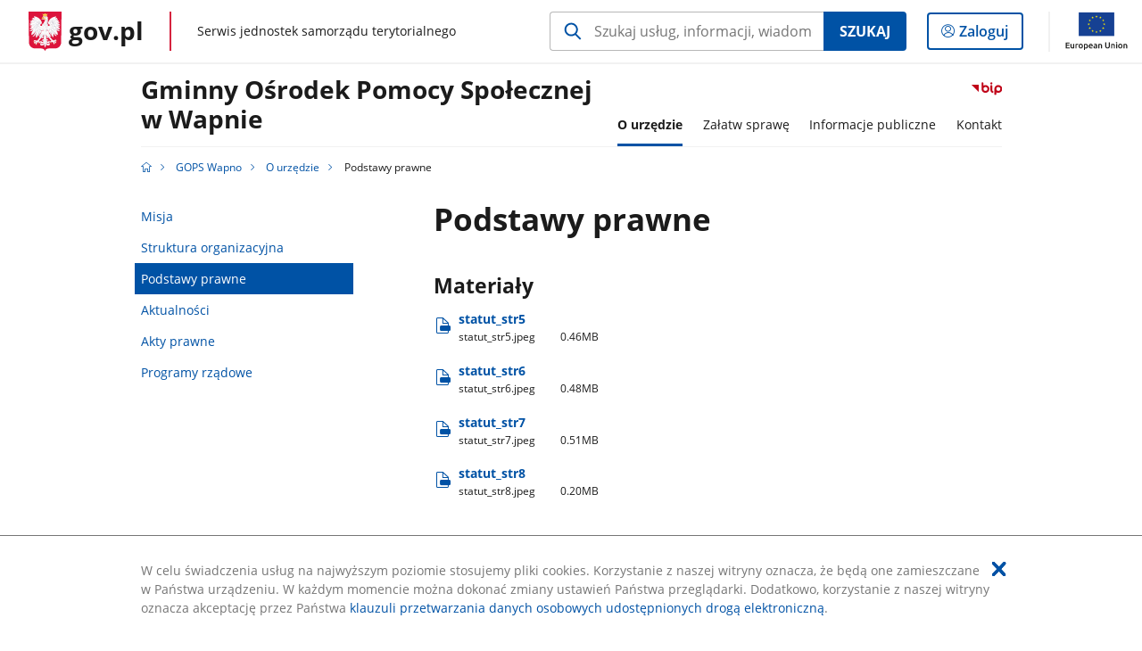

--- FILE ---
content_type: text/html;charset=UTF-8
request_url: https://samorzad.gov.pl/web/gops-wapno/podstawy-prawne
body_size: 3887
content:
<!DOCTYPE html>
<html lang="pl-PL" class="no-js ">
<head>
<title>Podstawy prawne - GOPS Wapno - Portal gov.pl</title>
<meta charset="utf-8"/>
<meta content="initial-scale=1.0, width=device-width" name="viewport">
<meta property="govpl:site_published" content="true"/>
<meta name="msvalidate.01" content="D55ECD200B1844DB56EFBA4DA551CF8D"/>
<meta property="og:site_name" content="GOPS Wapno"/>
<meta property="og:url" content="https://www.gov.pl/web/gops-wapno/podstawy-prawne"/>
<meta property="og:title"
content="Podstawy prawne - GOPS Wapno - Portal gov.pl"/>
<meta property="og:type" content="website"/>
<meta property="og:image" content="https://samorzad.gov.pl/img/fb_share_ogp.jpg"/>
<meta property="og:description" content=""/>
<meta name="twitter:description" content=""/>
<meta name="twitter:image" content="https://samorzad.gov.pl/img/fb_share_ogp.jpg"/>
<meta name="twitter:card" content="summary_large_image">
<meta name="twitter:title"
content="Podstawy prawne - GOPS Wapno - Portal gov.pl"/>
<meta property="govpl:site_hash" content="8154cc90-6399-6477-22a7-8649ee759b87"/>
<meta property="govpl:site_path" content="/web/gops-wapno"/>
<meta property="govpl:active_menu_item" content=""/>
<meta property="govpl:search_scope" content="gops-wapno"/>
<link rel="icon" type="image/png" href="/img/icons/favicon-16x16.png"
sizes="16x16">
<link rel="icon" type="image/png" href="/img/icons/favicon-32x32.png"
sizes="32x32">
<link rel="icon" type="image/png" href="/img/icons/favicon-96x96.png"
sizes="96x96">
<link rel="stylesheet" type="text/css" href="/fonts/font-awesome.min.css">
<link rel="stylesheet" type="text/css" href="/css/vendors/jquery-ui-1.12.1-smoothness.min.css">
<link rel="stylesheet" type="text/css" href="/css/vendors/modaal.min.css">
<link rel="stylesheet" type="text/css" href="/css/vendors/vue-select.css">
<link rel="stylesheet" type="text/css" href="/css/govpl_template.css">
<link rel="stylesheet" type="text/css" href="/css/main-ac63e7c0b82.css">
<!--[if lt IE 9]>
<script src="/scripts/polyfills/html5shiv-3.7.3.min.js"></script>
<![endif]-->
<script src="/scripts/polyfills/modernizr-custom.js"></script>
<script src="/scripts/polyfills/polyfills.js"></script>
<script src="/scripts/vendors/jquery-3.3.1.min.js"></script>
<script src="/scripts/vendors/jquery-ui-1.12.1.min.js"></script>
<script src="/scripts/vendors/modaal.min.js"></script>
<script src="/scripts/vendors/b_util.js"></script>
<script src="/scripts/vendors/b_tab_orginal.js"></script>
<script src="/scripts/vendors/validate.min.js"></script>
<script src="/scripts/gov_context.js?locale=pl_PL"></script>
<script src="/scripts/accordion.js"></script>
<script src="/scripts/govpl.js"></script>
<script src="/scripts/bundle-929de7423f0.js"></script>
<script src="/scripts/utils.js"></script>
</head>
<body id="body"
class="">
<nav class="quick-access-nav">
<ul>
<li><a href="#main-content">Przejdź do zawartości</a></li>
<li><a href="#footer-contact">Przejdź do sekcji Kontakt</a></li>
<li><a href="#footer-links">Przejdź do sekcji stopka gov.pl</a></li>
</ul>
</nav>
<div id="cookies-info">
<div class="main-container">W celu świadczenia usług na najwyższym poziomie stosujemy pliki cookies. Korzystanie z naszej witryny oznacza, że będą one zamieszczane w Państwa urządzeniu. W każdym momencie można dokonać zmiany ustawień Państwa przeglądarki. Dodatkowo, korzystanie z naszej witryny oznacza akceptację przez Państwa <a href="https://www.gov.pl/cyfryzacja/klauzula-przetwarzania-danych-osobowych-udostepnionych-droga-elektroniczna" aria-label="Wciśnij enter, aby przejść do klauzuli przetwarzania danych osobowych udostępnionych drogą elektroniczną.">klauzuli przetwarzania danych osobowych udostępnionych drogą elektroniczną</a>.
<button aria-label="Akceptuję politykę dotycząca wykorzystania plików cookies. Zamknij pop-up."></button>
</div>
</div>
<div id="govpl"></div>
<header class="page-header">
<div class="main-container">
<div>
<div class="header-links">
<div class="icons">
<ul>
<li class="bip">
<a href="/web/gops-wapno/mapa-strony?show-bip=true">
<span class="sr-only">Przejdź do serwisu Biuletyn Informacji Publicznej Gminny Ośrodek Pomocy Społecznej w Wapnie</span>
<img src="/img/bip_simple.svg" class="icon" alt="Logo Biuletynu Informacji Publicznej" height="25" aria-hidden="true"/>
<img src="/img/bip_simple.svg" class="icon-hover" alt="" height="25" aria-hidden="true"/>
</a>
</li>
</ul>
</div>
</div>
<h1 class="unit-h1">
<a href="/web/gops-wapno">Gminny Ośrodek Pomocy Społecznej w Wapnie</a>
</h1>
<nav id="unit-menu">
<a href="#unit-menu-list" id="unit-menu-toggle" aria-haspopup="true" aria-expanded="false">MENU<i></i></a>
<ul id="unit-menu-list">
<li id="unit-submenu-0" class="has-child">
<a href="/web/gops-wapno/o-urzedzie" aria-haspopup="true" aria-expanded="false"
class="active">
<span class="menu-open">O urzędzie</span>
<span class="menu-back">Wstecz</span>
</a>
<ul>
<li>
<a href="/web/gops-wapno/misja"
>Misja</a>
</li>
<li>
<a href="/web/gops-wapno/struktura-organizacyjna"
>Struktura organizacyjna</a>
</li>
<li>
<a href="/web/gops-wapno/podstawy-prawne"
class="active">Podstawy prawne</a>
</li>
<li>
<a href="/web/gops-wapno/aktualnosci"
>Aktualności</a>
</li>
<li>
<a href="/web/gops-wapno/akty-prawne"
>Akty prawne</a>
</li>
<li>
<a href="/web/gops-wapno/programy-rzadowe"
>Programy rządowe</a>
</li>
</ul>
</li>
<li id="unit-submenu-1" class="has-child">
<a href="/web/gops-wapno/zalatw-sprawe" aria-haspopup="true" aria-expanded="false"
>
<span class="menu-open">Załatw sprawę</span>
<span class="menu-back">Wstecz</span>
</a>
<ul>
<li>
<a href="/web/gops-wapno/swiadczenia-rodzinne"
>Świadczenia rodzinne</a>
</li>
<li>
<a href="/web/gops-wapno/wsparcie-rodzin-w-wypelnianiu-funkcji-opiekunczo---wychowawczej"
>Wsparcie rodzin w wypełnianiu funkcji opiekuńczo - wychowawczej</a>
</li>
<li>
<a href="/web/gops-wapno/pomoc-osobom-niepelnosprawnym-i-niezdolnym-do-pracy"
>Pomoc osobom niepełnosprawnym i niezdolnym do pracy</a>
</li>
<li>
<a href="/web/gops-wapno/seniorzy"
>Seniorzy</a>
</li>
<li>
<a href="/web/gops-wapno/bezdomnosc"
>Bezdomność</a>
</li>
<li>
<a href="/web/gops-wapno/fundusz-solidarnosciowy"
>Fundusz solidarnościowy</a>
</li>
<li>
<a href="/web/gops-wapno/inne-formy-pomocy"
>Inne formy pomocy</a>
</li>
<li>
<a href="/web/gops-wapno/programy-wsparcia"
>Programy wsparcia</a>
</li>
<li>
<a href="/web/gops-wapno/zespol-interdyscyplinarny"
>Zespół Interdyscyplinarny</a>
</li>
<li>
<a href="/web/gops-wapno/program-czyste-powietrze"
>Program Czyste Powietrze</a>
</li>
<li>
<a href="/web/gops-wapno/fundacja-wiecej-z-zycia-wagrowiec"
>Fundacja więcej z życia z siedzibą w Wągrowcu</a>
</li>
<li>
<a href="/web/gops-wapno/praca"
>Powiatowy Urząd Pracy w Wągrowcu</a>
</li>
</ul>
</li>
<li id="unit-submenu-2" class="has-child">
<a href="/web/gops-wapno/informacje-publiczne" aria-haspopup="true" aria-expanded="false"
>
<span class="menu-open">Informacje publiczne</span>
<span class="menu-back">Wstecz</span>
</a>
<ul>
<li>
<a href="/web/gops-wapno/zamowienia-publiczne"
>Zamówienia publiczne</a>
</li>
<li>
<a href="/web/gops-wapno/oferty-pracy"
>Oferty pracy</a>
</li>
<li>
<a href="/web/gops-wapno/budzet"
>Budżet</a>
</li>
<li>
<a href="/web/gops-wapno/zaproszenie-do-skladania-ofert-na-2026-r--dotyczy-specjalistycznych-uslug-opiekunczych-dla-osob-z-zaburzeniami-psychicznymi-z-terenu-gminy-wapno-2"
>Zaproszenie do składania ofert na 2026 r.- dotyczy specjalistycznych usług opiekuńczych dla osób z zaburzeniami psychicznymi z terenu Gminy Wapno (2)</a>
</li>
<li>
<a href="/web/gops-wapno/uniewaznienie-zapytania-ofertowego"
>Unieważnienie zapytania ofertowego</a>
</li>
<li>
<a href="/web/gops-wapno/zaproszenie-do-skladania-ofert-na-2026-r--dotyczy-specjalistycznych-uslug-opiekunczych-dla-osob-z-zaburzeniami-psychicznymi-z-terenu-gminy-wapno"
>Zaproszenie do składania ofert na 2026 r.- dotyczy specjalistycznych usług opiekuńczych dla osób z zaburzeniami psychicznymi z terenu Gminy Wapno</a>
</li>
<li>
<a href="/web/gops-wapno/zaproszenie-do-zlozenia-oferty-na-swiadczenie-specjalistycznych-uslug-opiekunczych-dla-osob-z-zaburzeniami-psychicznymi-z-terenu-gminy-wapno"
>ZAPROSZENIE DO ZŁOŻENIA OFERTY na świadczenie specjalistycznych usług opiekuńczych dla osób z zaburzeniami psychicznymi z terenu gminy Wapno</a>
</li>
<li>
<a href="/web/gops-wapno/plan-postepowan-rok-2024"
>Plan postępowań rok 2024</a>
</li>
<li>
<a href="/web/gops-wapno/zapytania-ofertowe"
>Zapytania ofertowe</a>
</li>
<li>
<a href="/web/gops-wapno/prosba"
>Prośba</a>
</li>
<li>
<a href="/web/gops-wapno/poszukujemy-wolontariuszy"
>Poszukujemy wolontariuszy</a>
</li>
<li>
<a href="/web/gops-wapno/sprawozdania-finansowe"
>Sprawozdania finansowe</a>
</li>
<li>
<a href="/web/gops-wapno/zapowiedzi"
>Zapowiedzi</a>
</li>
</ul>
</li>
<li id="unit-submenu-3" class="has-child">
<a href="/web/gops-wapno/kontakt" aria-haspopup="true" aria-expanded="false"
>
<span class="menu-open">Kontakt</span>
<span class="menu-back">Wstecz</span>
</a>
<ul>
<li>
<a href="/web/gops-wapno/kontakt2"
>Kontakt</a>
</li>
<li>
<a href="/web/gops-wapno/redakcja-bip"
>Redakcja BIP</a>
</li>
</ul>
</li>
<li id="menu-close"><button>Zamknij menu</button></li>
</ul>
</nav>
</div>
</div>
</header>
<main>
<nav class="breadcrumbs main-container" aria-label="Ścieżka okruszków"><ul>
<li><a class="home" href="https://samorzad.gov.pl/" aria-label="Strona główna gov.pl"></a></li>
<li>
<a href="/web/gops-wapno">GOPS Wapno</a>
</li>
<li>
<a href="/web/gops-wapno/o-urzedzie">O urzędzie</a>
</li>
<li>
Podstawy prawne
</li>
</ul></nav>
<div class="article-area main-container ">
<aside class="relative-articles">
<ul class="relative-articles__siblings">
<li>
<a href="/web/gops-wapno/misja">Misja</a>
</li>
<li>
<a href="/web/gops-wapno/struktura-organizacyjna">Struktura organizacyjna</a>
</li>
<li>
<a class="current" href="/web/gops-wapno/podstawy-prawne">Podstawy prawne</a>
</li>
<li>
<a href="/web/gops-wapno/aktualnosci">Aktualności</a>
</li>
<li>
<a href="/web/gops-wapno/akty-prawne">Akty prawne</a>
</li>
<li>
<a href="/web/gops-wapno/programy-rzadowe">Programy rządowe</a>
</li>
</ul>
</aside>
<article class="article-area__article " id="main-content">
<h2>Podstawy prawne</h2>
<div class="editor-content">
<div></div>
</div>
<h3>Materiały</h3>
<a class="file-download" href="/attachment/76b4a6d7-1d84-46ac-be8c-cb2cffc389d8" target="_blank" download
aria-label="
Pobierz plik statut_str5.jpeg
Rozmiar: 0.46MB
Format: jpeg">
statut&#8203;_str5<br/>
<span class="extension">statut&#8203;_str5.jpeg</span>
<span class="details">0.46MB</span>
</a>
<a class="file-download" href="/attachment/01c5b0ad-c4e7-42e6-9922-144adb03c0fc" target="_blank" download
aria-label="
Pobierz plik statut_str6.jpeg
Rozmiar: 0.48MB
Format: jpeg">
statut&#8203;_str6<br/>
<span class="extension">statut&#8203;_str6.jpeg</span>
<span class="details">0.48MB</span>
</a>
<a class="file-download" href="/attachment/d09b9e3f-acd9-4651-a7b0-310c199552f5" target="_blank" download
aria-label="
Pobierz plik statut_str7.jpeg
Rozmiar: 0.51MB
Format: jpeg">
statut&#8203;_str7<br/>
<span class="extension">statut&#8203;_str7.jpeg</span>
<span class="details">0.51MB</span>
</a>
<a class="file-download" href="/attachment/e6f29078-99f7-48fb-90e9-707da01101d2" target="_blank" download
aria-label="
Pobierz plik statut_str8.jpeg
Rozmiar: 0.20MB
Format: jpeg">
statut&#8203;_str8<br/>
<span class="extension">statut&#8203;_str8.jpeg</span>
<span class="details">0.20MB</span>
</a>
</article>
</div>
<pre id="pageMetadata" class="hide">{"register":{"columns":[]}}</pre>
</main>
<footer class="footer">
<div class="main-container">
<div class="ministry-section" id="footer-contact">
<h2><span class="sr-only">stopka</span> Gminny Ośrodek Pomocy Społecznej w Wapnie</h2>
<div class="contact">
<div class="address-column">
<h3>ADRES</h3>
<address>
<p>ul. Solna 5 C</p>
<p>62-120 Wapno</p>
<p>NIP 7661989939</p>
<p>Regon 004611373</p>
</address>
</div>
<div class="help_line-social_media-column">
<div class="help-line">
<h3>KONTAKT</h3>
<p>
Skontaktuj się z nami<br>
<a href="tel:Dział świadczeń 601-532-243; dział pomocy społecznej 791-374 804"
aria-label="Infolinia. Numer telefonu: Dział.ś w i a d c z e ń.6 0 1.5 3 2.2 4 3 ;..d z i a ł.p o m o c y.s p o ł e c z n e j.7 9 1.3 7 4.8 0 4">
Dział świadczeń 601-532-243; dział pomocy społecznej 791-374 804
</a>
</p>
<p class="open-hours">Czynna w dni robocze<br>w godzinach 7:00-15:00</p>
</div>
<div class="social-media">
<h3>MEDIA SPOŁECZNOŚCIOWE:</h3>
<ul>
</ul>
</div>
</div>
</div>
<div class="shortcuts ">
<h3 class="js-toggle-shortcuts" tabindex="0" aria-exapanded="false">Na skróty</h3>
<ul>
<li><a href="https://samorzad.gov.pl/gops-wapno/deklaracja-dostepnosci">Deklaracja dostępności</a></li>
<li><a href="https://samorzad.gov.pl/gops-wapno/rodo">Ochrona danych osobowych</a></li>
</ul>
</div>
<div style="clear:both"></div>
</div>
<div id="govpl-footer"></div>
</div>
</footer>
<script src="/scripts/govpl_template.js?locale=pl_PL"></script>
<script src="/scripts/body_end.js"></script>
<script src="/scripts/register_metadata.js"></script>
<noscript>
<iframe src="https://www.googletagmanager.com/ns.html?id=GTM-P67N5GM"
height="0" width="0" style="display:none;visibility:hidden"></iframe>
</noscript>
</body>
</html>